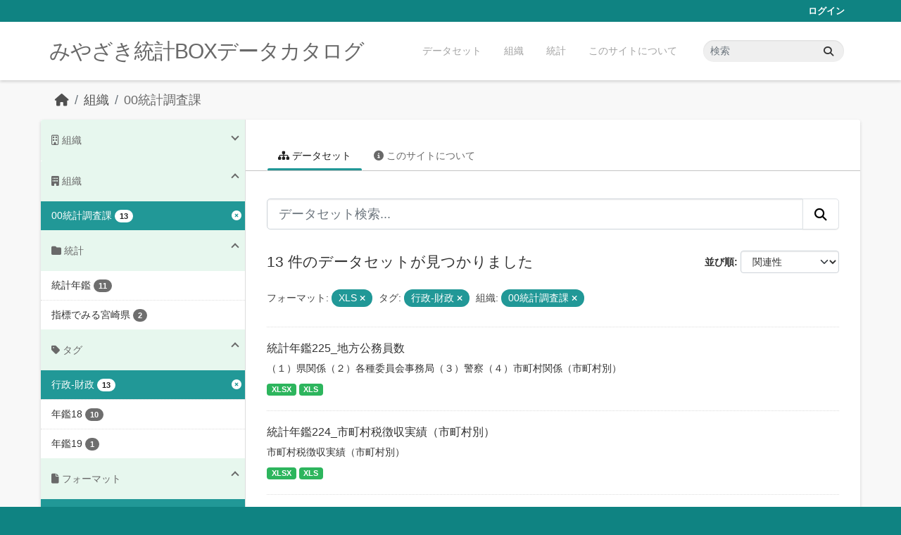

--- FILE ---
content_type: text/html; charset=utf-8
request_url: https://data.stat.pref.miyazaki.lg.jp/organization/tokei?res_format=XLS&tags=%E8%A1%8C%E6%94%BF-%E8%B2%A1%E6%94%BF&organization=tokei&_tags_limit=0
body_size: 6138
content:
<!DOCTYPE html>
<!--[if IE 9]> <html lang="ja" class="ie9"> <![endif]-->
<!--[if gt IE 8]><!--> <html lang="ja"  > <!--<![endif]-->
  <head>
    <meta charset="utf-8" />
      <meta name="csrf_field_name" content="_csrf_token" />
      <meta name="_csrf_token" content="IjEwMDQyYjMwNGJmNzQ2MDc3OTIzZmRhNWY3OWJhMDAyNzFiNjM1Yjgi.aRqglQ.XGKnylBFOwcKpVWOzVewa3nJceo" />

      <meta name="generator" content="ckan 2.11.3" />
      <meta name="viewport" content="width=device-width, initial-scale=1.0">
    <title>00統計調査課 - 組織 - みやざき統計BOXデータカタログ</title>

    
    
  <link rel="shortcut icon" href="/favicon.ico" />
    
  <link rel="alternate" type="application/atom+xml" title="みやざき統計BOXデータカタログ - 組織: 00統計調査課 のデータセット" href="/feeds/organization/tokei.atom" />

    
      
      
      
    
    


    
    <link href="/webassets/base/51d427fe_main.css" rel="stylesheet"/>
<link href="/webassets/ckanext-miyazaki-stat-theme/1172d388_custom.css" rel="stylesheet"/>
    
    <!-- Google Tag Manager -->
    <script>(function(w,d,s,l,i){w[l]=w[l]||[];w[l].push({'gtm.start':
    new Date().getTime(),event:'gtm.js'});var f=d.getElementsByTagName(s)[0],
    j=d.createElement(s),dl=l!='dataLayer'?'&l='+l:'';j.async=true;j.src=
    'https://www.googletagmanager.com/gtm.js?id='+i+dl;f.parentNode.insertBefore(j,f);
    })(window,document,'script','dataLayer','GTM-M7MT2GW');</script>
    <!-- End Google Tag Manager -->
    
    


  </head>

  
  <body data-site-root="https://data.stat.pref.miyazaki.lg.jp/" data-locale-root="https://data.stat.pref.miyazaki.lg.jp/" >

    
    <!-- Google Tag Manager (noscript) -->
    <noscript><iframe src="https://www.googletagmanager.com/ns.html?id=GTM-M7MT2GW"
    height="0" width="0" style="display:none;visibility:hidden"></iframe></noscript>
    <!-- End Google Tag Manager (noscript) -->
    
    <div class="visually-hidden-focusable"><a href="#content">Skip to main content</a></div>
  


  
    

 
<div class="account-masthead">
  <div class="container">
     
    <nav class="account not-authed" aria-label="Account">
      <ul class="list-unstyled">
        
        <li><a href="/user/login">ログイン</a></li>
         
      </ul>
    </nav>
     
  </div>
</div>

<header class="masthead">
  <div class="container">
      
    <nav class="navbar navbar-expand-lg navbar-light">
      <hgroup class="header-text-logo navbar-left">

      
      
      <h1>
        <a href="/">みやざき統計BOXデータカタログ</a>
      </h1>
      
      
      

       </hgroup>
      <button class="navbar-toggler" type="button" data-bs-toggle="collapse" data-bs-target="#main-navigation-toggle"
        aria-controls="main-navigation-toggle" aria-expanded="false" aria-label="Toggle navigation">
        <span class="fa fa-bars text-white"></span>
      </button>

      <div class="main-navbar collapse navbar-collapse" id="main-navigation-toggle">
        <ul class="navbar-nav ms-auto mb-2 mb-lg-0">
          
            
<li><a href="/dataset/">データセット</a></li><li><a href="/organization/">組織</a></li><li><a href="/group/">統計</a></li><li><a href="/about">このサイトについて</a></li>

          </ul>

      
      
          <form class="d-flex site-search" action="/dataset/" method="get">
              <label class="d-none" for="field-sitewide-search">Search Datasets...</label>
              <input id="field-sitewide-search" class="form-control me-2"  type="text" name="q" placeholder="検索" aria-label="データセット検索..."/>
              <button class="btn" type="submit" aria-label="Submit"><i class="fa fa-search"></i></button>
          </form>
      
      </div>
    </nav>
  </div>
</header>

  
    <div class="main">
      <div id="content" class="container">
        
          
            <div class="flash-messages">
              
                
              
            </div>
          

          
            <div class="toolbar" role="navigation" aria-label="Breadcrumb">
              
                
                  <ol class="breadcrumb">
                    
<li class="home"><a href="/" aria-label="ホーム"><i class="fa fa-home"></i><span> ホーム</span></a></li>
                    
  <li><a href="/organization/">組織</a></li>
  <li class="active"><a href="/organization/tokei" title="00統計調査課">00統計調査課</a></li>

                  </ol>
                
              
            </div>
          

          <div class="row wrapper">
            
            
            

            
              <aside class="secondary col-md-3">
                
                
  





<section id="organization-info" class="module module-narrow context-info">
  <h2 class="module-heading"><i class="fa fa-building-o"></i> 組織</h2>
  <div class="module-content">

    
    
    <div class="image">
      <a href="/organization/tokei">
        <img src="/base/images/placeholder-organization.png" width="200" alt="tokei" />
      </a>
    </div>
    
    
    <h1 class="heading">00統計調査課
      
    </h1>
    
    
    
    <p class="empty">この組織には説明がありません</p>
    
    
    
    
    
    <div class="nums">
      <dl>
        <dt>フォロワー</dt>
        <dd><span>0</span></dd>
      </dl>
      <dl>
        <dt>データセット</dt>
        <dd><span>480</span></dd>
      </dl>
      <dl>
        <dt>メンバー</dt>
        <dd>4</dd>
      </dl>
    </div>
    
    
    
    
    
    

  </div>
</section>

  
  <div class="filters">
    <div>
      
        

    
    
	
	    
		<section class="module module-narrow module-shallow">
		    
<h2 class="module-heading">
    
    
    
    
    
    
    <i class="fas fa-building"></i>
    組織
</h2>

		    
			
			    
				<nav aria-label="組織">
				    <ul class="list-unstyled nav nav-simple nav-facet">
					
					    
					    
					    
					    
					    <li class="nav-item  active">
						<a href="/organization/17de48c9-e0ce-4de6-b0fd-0d77c6ba1cbe?res_format=XLS&amp;tags=%E8%A1%8C%E6%94%BF-%E8%B2%A1%E6%94%BF&amp;_tags_limit=0" title="">
						    <span class="item-label">00統計調査課</span>
						    <span class="hidden separator"> - </span>
						    <span class="item-count badge">13</span>

							<span class="facet-close"> <i class="fa fa-solid fa-circle-xmark"></i></span>
						</a>
					    </li>
					
				    </ul>
				</nav>

				<p class="module-footer">
				    
					
				    
				</p>
			    
			
		    
		</section>
	    
	
    

      
        

    
    
	
	    
		<section class="module module-narrow module-shallow">
		    
<h2 class="module-heading">
    
    
    
    
    
    
    <i class="fas fa-folder"></i>
    統計
</h2>

		    
			
			    
				<nav aria-label="グループ">
				    <ul class="list-unstyled nav nav-simple nav-facet">
					
					    
					    
					    
					    
					    <li class="nav-item ">
						<a href="/organization/17de48c9-e0ce-4de6-b0fd-0d77c6ba1cbe?res_format=XLS&amp;tags=%E8%A1%8C%E6%94%BF-%E8%B2%A1%E6%94%BF&amp;organization=tokei&amp;_tags_limit=0&amp;groups=nenkan" title="">
						    <span class="item-label">統計年鑑</span>
						    <span class="hidden separator"> - </span>
						    <span class="item-count badge">11</span>

							
						</a>
					    </li>
					
					    
					    
					    
					    
					    <li class="nav-item ">
						<a href="/organization/17de48c9-e0ce-4de6-b0fd-0d77c6ba1cbe?res_format=XLS&amp;tags=%E8%A1%8C%E6%94%BF-%E8%B2%A1%E6%94%BF&amp;organization=tokei&amp;_tags_limit=0&amp;groups=sihyoumiyazaki" title="">
						    <span class="item-label">指標でみる宮崎県</span>
						    <span class="hidden separator"> - </span>
						    <span class="item-count badge">2</span>

							
						</a>
					    </li>
					
				    </ul>
				</nav>

				<p class="module-footer">
				    
					
				    
				</p>
			    
			
		    
		</section>
	    
	
    

      
        

    
    
	
	    
		<section class="module module-narrow module-shallow">
		    
<h2 class="module-heading">
    
    
    
    
    
    
    <i class="fas fa-tag"></i>
    タグ
</h2>

		    
			
			    
				<nav aria-label="タグ">
				    <ul class="list-unstyled nav nav-simple nav-facet">
					
					    
					    
					    
					    
					    <li class="nav-item  active">
						<a href="/organization/17de48c9-e0ce-4de6-b0fd-0d77c6ba1cbe?res_format=XLS&amp;organization=tokei&amp;_tags_limit=0" title="">
						    <span class="item-label">行政-財政</span>
						    <span class="hidden separator"> - </span>
						    <span class="item-count badge">13</span>

							<span class="facet-close"> <i class="fa fa-solid fa-circle-xmark"></i></span>
						</a>
					    </li>
					
					    
					    
					    
					    
					    <li class="nav-item ">
						<a href="/organization/17de48c9-e0ce-4de6-b0fd-0d77c6ba1cbe?res_format=XLS&amp;tags=%E8%A1%8C%E6%94%BF-%E8%B2%A1%E6%94%BF&amp;organization=tokei&amp;_tags_limit=0&amp;tags=%E5%B9%B4%E9%91%9118" title="">
						    <span class="item-label">年鑑18</span>
						    <span class="hidden separator"> - </span>
						    <span class="item-count badge">10</span>

							
						</a>
					    </li>
					
					    
					    
					    
					    
					    <li class="nav-item ">
						<a href="/organization/17de48c9-e0ce-4de6-b0fd-0d77c6ba1cbe?res_format=XLS&amp;tags=%E8%A1%8C%E6%94%BF-%E8%B2%A1%E6%94%BF&amp;organization=tokei&amp;_tags_limit=0&amp;tags=%E5%B9%B4%E9%91%9119" title="">
						    <span class="item-label">年鑑19</span>
						    <span class="hidden separator"> - </span>
						    <span class="item-count badge">1</span>

							
						</a>
					    </li>
					
				    </ul>
				</nav>

				<p class="module-footer">
				    
					<a href="/organization/17de48c9-e0ce-4de6-b0fd-0d77c6ba1cbe?res_format=XLS&amp;tags=%E8%A1%8C%E6%94%BF-%E8%B2%A1%E6%94%BF&amp;organization=tokei" class="read-more">人気のある タグ のみを表示</a>
				    
				</p>
			    
			
		    
		</section>
	    
	
    

      
        

    
    
	
	    
		<section class="module module-narrow module-shallow">
		    
<h2 class="module-heading">
    
    
    
    
    
    
    <i class="fas fa-file"></i>
    フォーマット
</h2>

		    
			
			    
				<nav aria-label="フォーマット">
				    <ul class="list-unstyled nav nav-simple nav-facet">
					
					    
					    
					    
					    
					    <li class="nav-item  active">
						<a href="/organization/17de48c9-e0ce-4de6-b0fd-0d77c6ba1cbe?tags=%E8%A1%8C%E6%94%BF-%E8%B2%A1%E6%94%BF&amp;organization=tokei&amp;_tags_limit=0" title="">
						    <span class="item-label">XLS</span>
						    <span class="hidden separator"> - </span>
						    <span class="item-count badge">13</span>

							<span class="facet-close"> <i class="fa fa-solid fa-circle-xmark"></i></span>
						</a>
					    </li>
					
					    
					    
					    
					    
					    <li class="nav-item ">
						<a href="/organization/17de48c9-e0ce-4de6-b0fd-0d77c6ba1cbe?res_format=XLS&amp;tags=%E8%A1%8C%E6%94%BF-%E8%B2%A1%E6%94%BF&amp;organization=tokei&amp;_tags_limit=0&amp;res_format=XLSX" title="">
						    <span class="item-label">XLSX</span>
						    <span class="hidden separator"> - </span>
						    <span class="item-count badge">13</span>

							
						</a>
					    </li>
					
				    </ul>
				</nav>

				<p class="module-footer">
				    
					
				    
				</p>
			    
			
		    
		</section>
	    
	
    

      
        

    
    
	
	    
		<section class="module module-narrow module-shallow">
		    
<h2 class="module-heading">
    
    
    
    
    
    
    <i class="fas fa-copyright"></i>
    ライセンス
</h2>

		    
			
			    
				<nav aria-label="ライセンス">
				    <ul class="list-unstyled nav nav-simple nav-facet">
					
					    
					    
					    
					    
					    <li class="nav-item ">
						<a href="/organization/17de48c9-e0ce-4de6-b0fd-0d77c6ba1cbe?res_format=XLS&amp;tags=%E8%A1%8C%E6%94%BF-%E8%B2%A1%E6%94%BF&amp;organization=tokei&amp;_tags_limit=0&amp;license_id=cc-by" title="">
						    <span class="item-label">クリエイティブ・コモンズ 表示</span>
						    <span class="hidden separator"> - </span>
						    <span class="item-count badge">13</span>

							
						</a>
					    </li>
					
				    </ul>
				</nav>

				<p class="module-footer">
				    
					
				    
				</p>
			    
			
		    
		</section>
	    
	
    

      
    </div>
    <a class="close no-text hide-filters"><i class="fa fa-times-circle"></i><span class="text">close</span></a>
  </div>


              </aside>
            

            
              <div class="primary col-md-9 col-xs-12" role="main">
                
                
                  <article class="module">
                    
                      <header class="module-content page-header">
                        
                        <ul class="nav nav-tabs">
                          
  <li class="active"><a href="/organization/tokei"><i class="fa fa-sitemap"></i> データセット</a></li>
  <li><a href="/organization/about/tokei"><i class="fa fa-info-circle"></i> このサイトについて</a></li>

                        </ul>
                      </header>
                    
                    <div class="module-content">
                      
                      
    
      
      
      







<form id="organization-datasets-search-form" class="search-form" method="get" data-module="select-switch">

  
<div class="input-group search-input-group">
  <input aria-label="データセット検索..." id="field-giant-search" type="text" class="form-control form-control-lg" name="q" value="" autocomplete="off" placeholder="データセット検索...">
  
  <button class="btn btn-default btn-lg" type="submit" value="search" aria-label="Submit">
    <i class="fa fa-search"></i>
  </button>
  
</div>


  
    <span>






<input type="hidden" name="res_format" value="XLS" />





<input type="hidden" name="tags" value="行政-財政" />





<input type="hidden" name="organization" value="tokei" />



</span>
  

  
    
      <div class="form-group control-order-by">
        <label for="field-order-by">並び順</label>
        <select id="field-order-by" name="sort" class="form-control form-select">
          
            
              <option value="score desc, metadata_modified desc">関連性</option>
            
          
            
              <option value="title_string asc">名前で昇順</option>
            
          
            
              <option value="title_string desc">名前で降順</option>
            
          
            
              <option value="metadata_modified desc">最終更新日</option>
            
          
        </select>
        
        <button class="btn btn-default js-hide" type="submit">Go</button>
        
      </div>
    
  

  
    <h1>
    
      

  
    
  

13 件のデータセットが見つかりました
    
    </h1>
  

  
    
      <p class="filter-list">
        
          
          <span class="facet">フォーマット:</span>
          
            <span class="filtered pill">XLS
              <a href="/organization/tokei?tags=%E8%A1%8C%E6%94%BF-%E8%B2%A1%E6%94%BF&amp;organization=tokei&amp;_tags_limit=0" class="remove" title="削除"><i class="fa fa-times"></i></a>
            </span>
          
        
          
          <span class="facet">タグ:</span>
          
            <span class="filtered pill">行政-財政
              <a href="/organization/tokei?res_format=XLS&amp;organization=tokei&amp;_tags_limit=0" class="remove" title="削除"><i class="fa fa-times"></i></a>
            </span>
          
        
          
          <span class="facet">組織:</span>
          
            <span class="filtered pill">00統計調査課
              <a href="/organization/tokei?res_format=XLS&amp;tags=%E8%A1%8C%E6%94%BF-%E8%B2%A1%E6%94%BF&amp;_tags_limit=0" class="remove" title="削除"><i class="fa fa-times"></i></a>
            </span>
          
        
      </p>
      <a class="show-filters btn btn-default">フィルタ結果</a>
    
  

</form>




    
  
    
      

  
    <ul class="dataset-list list-unstyled">
    	
	      
	        




  <li class="dataset-item">
    
      <div class="dataset-content">
        
          <h2 class="dataset-heading">
            
              
            
            
    <a href="/dataset/nenkan-242" title="統計年鑑225_地方公務員数">
      統計年鑑225_地方公務員数
    </a>
            
            
              
            
          </h2>
        
        
          
            <div>（１）県関係（２）各種委員会事務局（３）警察（４）市町村関係（市町村別）</div>
          
        
      </div>
      
        
          
            <ul class="dataset-resources list-unstyled">
              
                
                <li>
                  <a href="/dataset/nenkan-242" class="badge badge-default" data-format="xlsx">XLSX</a>
                </li>
                
                <li>
                  <a href="/dataset/nenkan-242" class="badge badge-default" data-format="xls">XLS</a>
                </li>
                
              
            </ul>
          
        
      
    
  </li>

	      
	        




  <li class="dataset-item">
    
      <div class="dataset-content">
        
          <h2 class="dataset-heading">
            
              
            
            
    <a href="/dataset/nenkan-155" title="統計年鑑224_市町村税徴収実績（市町村別）">
      統計年鑑224_市町村税徴収実績（市町村別）
    </a>
            
            
              
            
          </h2>
        
        
          
            <div>市町村税徴収実績（市町村別）</div>
          
        
      </div>
      
        
          
            <ul class="dataset-resources list-unstyled">
              
                
                <li>
                  <a href="/dataset/nenkan-155" class="badge badge-default" data-format="xlsx">XLSX</a>
                </li>
                
                <li>
                  <a href="/dataset/nenkan-155" class="badge badge-default" data-format="xls">XLS</a>
                </li>
                
              
            </ul>
          
        
      
    
  </li>

	      
	        




  <li class="dataset-item">
    
      <div class="dataset-content">
        
          <h2 class="dataset-heading">
            
              
            
            
    <a href="/dataset/nenkan-142" title="統計年鑑223_県税徴収実績">
      統計年鑑223_県税徴収実績
    </a>
            
            
              
            
          </h2>
        
        
          
            <div>県税徴収実績</div>
          
        
      </div>
      
        
          
            <ul class="dataset-resources list-unstyled">
              
                
                <li>
                  <a href="/dataset/nenkan-142" class="badge badge-default" data-format="xlsx">XLSX</a>
                </li>
                
                <li>
                  <a href="/dataset/nenkan-142" class="badge badge-default" data-format="xls">XLS</a>
                </li>
                
              
            </ul>
          
        
      
    
  </li>

	      
	        




  <li class="dataset-item">
    
      <div class="dataset-content">
        
          <h2 class="dataset-heading">
            
              
            
            
    <a href="/dataset/nenkan-120" title="統計年鑑222_国税徴収実績">
      統計年鑑222_国税徴収実績
    </a>
            
            
              
            
          </h2>
        
        
          
            <div>国税徴収実績</div>
          
        
      </div>
      
        
          
            <ul class="dataset-resources list-unstyled">
              
                
                <li>
                  <a href="/dataset/nenkan-120" class="badge badge-default" data-format="xlsx">XLSX</a>
                </li>
                
                <li>
                  <a href="/dataset/nenkan-120" class="badge badge-default" data-format="xls">XLS</a>
                </li>
                
              
            </ul>
          
        
      
    
  </li>

	      
	        




  <li class="dataset-item">
    
      <div class="dataset-content">
        
          <h2 class="dataset-heading">
            
              
            
            
    <a href="/dataset/nenkan-154" title="統計年鑑221_市町村債現在高">
      統計年鑑221_市町村債現在高
    </a>
            
            
              
            
          </h2>
        
        
          
            <div>市町村債現在高</div>
          
        
      </div>
      
        
          
            <ul class="dataset-resources list-unstyled">
              
                
                <li>
                  <a href="/dataset/nenkan-154" class="badge badge-default" data-format="xlsx">XLSX</a>
                </li>
                
                <li>
                  <a href="/dataset/nenkan-154" class="badge badge-default" data-format="xls">XLS</a>
                </li>
                
              
            </ul>
          
        
      
    
  </li>

	      
	        




  <li class="dataset-item">
    
      <div class="dataset-content">
        
          <h2 class="dataset-heading">
            
              
            
            
    <a href="/dataset/nenkan-156" title="統計年鑑220_市町村普通会計歳入歳出決算額（市町村別）">
      統計年鑑220_市町村普通会計歳入歳出決算額（市町村別）
    </a>
            
            
              
            
          </h2>
        
        
          
            <div>市町村普通会計歳入歳出決算額（市町村別）</div>
          
        
      </div>
      
        
          
            <ul class="dataset-resources list-unstyled">
              
                
                <li>
                  <a href="/dataset/nenkan-156" class="badge badge-default" data-format="xlsx">XLSX</a>
                </li>
                
                <li>
                  <a href="/dataset/nenkan-156" class="badge badge-default" data-format="xls">XLS</a>
                </li>
                
              
            </ul>
          
        
      
    
  </li>

	      
	        




  <li class="dataset-item">
    
      <div class="dataset-content">
        
          <h2 class="dataset-heading">
            
              
            
            
    <a href="/dataset/nenkan-81" title="統計年鑑219_県債">
      統計年鑑219_県債
    </a>
            
            
              
            
          </h2>
        
        
          
            <div>県債</div>
          
        
      </div>
      
        
          
            <ul class="dataset-resources list-unstyled">
              
                
                <li>
                  <a href="/dataset/nenkan-81" class="badge badge-default" data-format="xlsx">XLSX</a>
                </li>
                
                <li>
                  <a href="/dataset/nenkan-81" class="badge badge-default" data-format="xls">XLS</a>
                </li>
                
              
            </ul>
          
        
      
    
  </li>

	      
	        




  <li class="dataset-item">
    
      <div class="dataset-content">
        
          <h2 class="dataset-heading">
            
              
            
            
    <a href="/dataset/nenkan-127" title="統計年鑑218_財産">
      統計年鑑218_財産
    </a>
            
            
              
            
          </h2>
        
        
          
            <div>（１）公有財産（２）物品（３）債権（４）基金</div>
          
        
      </div>
      
        
          
            <ul class="dataset-resources list-unstyled">
              
                
                <li>
                  <a href="/dataset/nenkan-127" class="badge badge-default" data-format="xlsx">XLSX</a>
                </li>
                
                <li>
                  <a href="/dataset/nenkan-127" class="badge badge-default" data-format="xls">XLS</a>
                </li>
                
              
            </ul>
          
        
      
    
  </li>

	      
	        




  <li class="dataset-item">
    
      <div class="dataset-content">
        
          <h2 class="dataset-heading">
            
              
            
            
    <a href="/dataset/nenkan-99" title="統計年鑑217_県立病院事業決算額">
      統計年鑑217_県立病院事業決算額
    </a>
            
            
              
            
          </h2>
        
        
          
            <div>県立病院事業決算額</div>
          
        
      </div>
      
        
          
            <ul class="dataset-resources list-unstyled">
              
                
                <li>
                  <a href="/dataset/nenkan-99" class="badge badge-default" data-format="xlsx">XLSX</a>
                </li>
                
                <li>
                  <a href="/dataset/nenkan-99" class="badge badge-default" data-format="xls">XLS</a>
                </li>
                
              
            </ul>
          
        
      
    
  </li>

	      
	        




  <li class="dataset-item">
    
      <div class="dataset-content">
        
          <h2 class="dataset-heading">
            
              
            
            
    <a href="/dataset/nenkan-86" title="統計年鑑216_県公営企業会計決算額">
      統計年鑑216_県公営企業会計決算額
    </a>
            
            
              
            
          </h2>
        
        
          
            <div>（１）電気事業（２）工業用水道事業（３）地域振興事業</div>
          
        
      </div>
      
        
          
            <ul class="dataset-resources list-unstyled">
              
                
                <li>
                  <a href="/dataset/nenkan-86" class="badge badge-default" data-format="xlsx">XLSX</a>
                </li>
                
                <li>
                  <a href="/dataset/nenkan-86" class="badge badge-default" data-format="xls">XLS</a>
                </li>
                
              
            </ul>
          
        
      
    
  </li>

	      
	        




  <li class="dataset-item">
    
      <div class="dataset-content">
        
          <h2 class="dataset-heading">
            
              
            
            
    <a href="/dataset/nenkan-87" title="統計年鑑215_県歳入歳出決算額">
      統計年鑑215_県歳入歳出決算額
    </a>
            
            
              
            
          </h2>
        
        
          
            <div>（１）一般会計歳入（２）一般会計歳出（３）特別会計歳入歳出</div>
          
        
      </div>
      
        
          
            <ul class="dataset-resources list-unstyled">
              
                
                <li>
                  <a href="/dataset/nenkan-87" class="badge badge-default" data-format="xlsx">XLSX</a>
                </li>
                
                <li>
                  <a href="/dataset/nenkan-87" class="badge badge-default" data-format="xls">XLS</a>
                </li>
                
              
            </ul>
          
        
      
    
  </li>

	      
	        




  <li class="dataset-item">
    
      <div class="dataset-content">
        
          <h2 class="dataset-heading">
            
              
            
            
    <a href="/dataset/sihyou-43" title="指標でみる宮崎県_2市町村_10財政">
      指標でみる宮崎県_2市町村_10財政
    </a>
            
            
              
            
          </h2>
        
        
          
            <div>市町村ごとの財政（財政力、歳入）に関する指標をまとめたもの
ーーー
財政力指数、将来負担比率、経常収支比率、実質公債費比率、自主財源比率、市町村税徴収率、歳入総額、市町村税収入済額、地方債現在高</div>
          
        
      </div>
      
        
          
            <ul class="dataset-resources list-unstyled">
              
                
                <li>
                  <a href="/dataset/sihyou-43" class="badge badge-default" data-format="xlsx">XLSX</a>
                </li>
                
                <li>
                  <a href="/dataset/sihyou-43" class="badge badge-default" data-format="xls">XLS</a>
                </li>
                
              
            </ul>
          
        
      
    
  </li>

	      
	        




  <li class="dataset-item">
    
      <div class="dataset-content">
        
          <h2 class="dataset-heading">
            
              
            
            
    <a href="/dataset/sihyou-42" title="指標でみる宮崎県_1都道府県_13財政">
      指標でみる宮崎県_1都道府県_13財政
    </a>
            
            
              
            
          </h2>
        
        
          
            <div>都道府県の財政（財政力、歳入、歳出）に関する指標をまとめたもの</div>
          
        
      </div>
      
        
          
            <ul class="dataset-resources list-unstyled">
              
                
                <li>
                  <a href="/dataset/sihyou-42" class="badge badge-default" data-format="xlsx">XLSX</a>
                </li>
                
                <li>
                  <a href="/dataset/sihyou-42" class="badge badge-default" data-format="xls">XLS</a>
                </li>
                
              
            </ul>
          
        
      
    
  </li>

	      
	    
    </ul>
  

    
  
  
    
  

                    </div>
                  </article>
                
              </div>
            
          </div>
        
      </div>
    </div>
  
    <footer class="site-footer">
  <div class="container">
    
    <div class="row">
      <div class="col-md-8 footer-links">
        
          <ul class="list-unstyled">
            
              <li><a href="/about">About みやざき統計BOXデータカタログ</a></li>
            
          </ul>
          <ul class="list-unstyled">
            
              
              <li><a href="https://docs.ckan.org/en/2.11/api/">CKAN API</a></li>
              <li><a href="https://www.ckan.org/">CKANアソシエーション</a></li>
              <li><a href="https://www.opendefinition.org/od/"><img src="/base/images/od_80x15_blue.png" alt="Open Data"></a></li>
            
          </ul>
        
      </div>
      <div class="col-md-4 attribution">
        
          <p><strong>Powered by</strong> <a class="hide-text ckan-footer-logo" href="http://ckan.org">CKAN</a></p>
        
        

      </div>
    </div>
    
  </div>
</footer>
  
  
  
  
    
    
    
    <script src="https://kit.fontawesome.com/8e004c27cb.js" crossorigin="anonymous"></script>


    
    <link href="/webassets/vendor/f3b8236b_select2.css" rel="stylesheet"/>
<link href="/webassets/vendor/53df638c_fontawesome.css" rel="stylesheet"/>
    <script src="/webassets/vendor/240e5086_jquery.js" type="text/javascript"></script>
<script src="/webassets/vendor/773d6354_vendor.js" type="text/javascript"></script>
<script src="/webassets/vendor/6d1ad7e6_bootstrap.js" type="text/javascript"></script>
<script src="/webassets/vendor/529a0eb7_htmx.js" type="text/javascript"></script>
<script src="/webassets/base/a65ea3a0_main.js" type="text/javascript"></script>
<script src="/webassets/base/b1def42f_ckan.js" type="text/javascript"></script>
<script src="/webassets/ckanext-miyazaki-stat-theme/b88fcba1_custom.js" type="text/javascript"></script>
  </body>
</html>